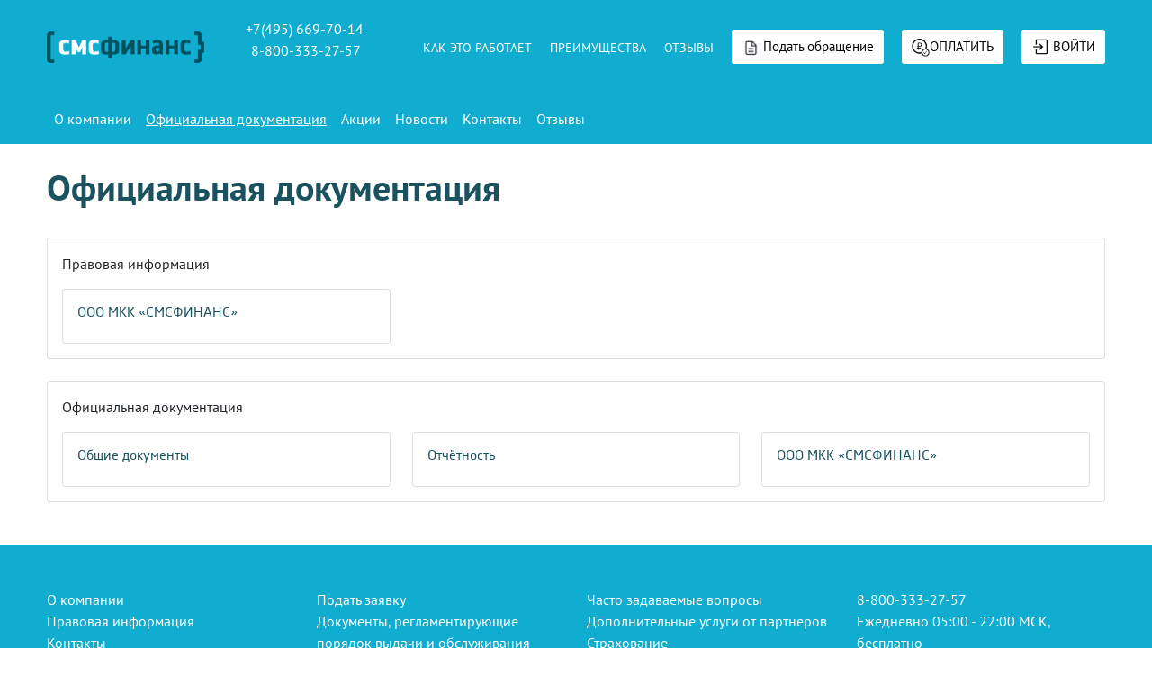

--- FILE ---
content_type: text/html; charset=utf-8
request_url: https://www.smsfinance.ru/documents/
body_size: 9246
content:

<!doctype html>
<html lang="ru">
<head>
    <meta charset="UTF-8">
    <meta name="viewport" content="width=device-width, initial-scale=1, shrink-to-fit=no">
    <meta http-equiv="X-UA-Compatible" content="ie=edge">
    <meta name="description" content="
    Официальная документация компании Смсфинанс
">
    <link rel="shortcut icon" href="/static/images/index.ico" type="image/x-icon">
    <!-- Bootstrap CSS -->

    <link rel="stylesheet" href="/static/css/bootstrap.min.css">
    <!--No UI Slider-->
    <link rel="stylesheet" href="/static/css/nouislider.min.css">

    <!--Lightslider-->
    <link type="text/css" rel="stylesheet" href="/static/css/lightslider.min.css"/>

    <link rel="stylesheet" href="/static/css/style.css">
    
<style>
/* Стилизация кнопки закрытия модального окна */
.btn-close {
    background: none;
    border: none;
    font-size: 1.5rem;
    font-weight: bold;
    line-height: 1;
    color: #000;
    text-shadow: 0 1px 0 #fff;
    opacity: 0.5;
    cursor: pointer;
    padding: 0;
    margin: 0;
    width: 30px;
    height: 30px;
    display: flex;
    align-items: center;
    justify-content: center;
    border-radius: 50%;
    transition: all 0.3s ease;
}

.btn-close:hover {
    opacity: 0.75;
    background-color: #f8f9fa;
    transform: scale(1.1);
}

.btn-close:focus {
    outline: none;
    box-shadow: 0 0 0 2px rgba(0, 123, 255, 0.25);
}

.btn-close:active {
    transform: scale(0.95);
}

/* Дополнительные стили для улучшения внешнего вида */
.modal-header {
    border-bottom: 1px solid #dee2e6;
    padding: 1rem;
    display: flex;
    justify-content: space-between;
    align-items: center;
}

.modal-title {
    margin: 0;
    font-size: 1.25rem;
    font-weight: 500;
}

.modal-footer {
    border-top: 1px solid #dee2e6;
    padding: 1rem;
    display: flex;
    justify-content: flex-end;
}

.modal-content {
    border-radius: 8px;
    box-shadow: 0 10px 30px rgba(0, 0, 0, 0.3);
}
</style>



    
        <meta name="yandex-verification" content="b0fb5fc45c9bbbc6"/>
    

    <title>
    Официальная документация | Смсфинанс
</title>
     
        <script type="text/javascript" async="" id="topmailru-code" src="https://top-fwz1.mail.ru/js/code.js"></script>
<script type="text/javascript" async="" src="https://mc.yandex.ru/metrika/tag.js"></script>
<!-- Begin funnel inline, to prevent page load loss-->
  <script>
    var xhr = new XMLHttpRequest();
    var url = window.location.protocol + "//" + window.location.host + "/funnel/api/page_visited_event";
    xhr.open("POST", url, true);
    xhr.setRequestHeader("Content-Type", "application/json");
    xhr.onreadystatechange = function () {
      if (xhr.readyState === 4 && xhr.status === 200) {
        console.log("PageVisit OK .");
      } else {
        console.log("PageVisit FAIL.");
      }
    };

    function getCookie(name) {
      var value = "; " + document.cookie;
      var parts = value.split("; " + name + "=");
      if (parts.length == 2) return parts.pop().split(";").shift();
    }

    Base64 = (function () {
      var digitsStr =
        //   0       8       16      24      32      40      48      56     63
        //   v       v       v       v       v       v       v       v      v
        "0123456789ABCDEFGHIJKLMNOPQRSTUVWXYZabcdefghijklmnopqrstuvwxyz+-";
      var digits = digitsStr.split('');
      var digitsMap = {};
      for (var i = 0; i < digits.length; i++) {
        digitsMap[digits[i]] = i;
      }
      return {
        fromInt: function (int32) {
          var result = '';
          while (true) {
            result = digits[int32 & 0x3f] + result;
            int32 >>>= 6;
            if (int32 === 0)
              break;
          }
          return result;
        },
        toInt: function (digitsStr) {
          var result = 0;
          var digits = digitsStr.split('');
          for (var i = 0; i < digits.length; i++) {
            result = (result << 6) + digitsMap[digits[i]];
          }
          return result;
        }
      };
    })();

    var guid = function () {
      function s4() {
        return Base64.fromInt(Math.floor((1 + Math.random()) * 0xFFFFFFF));
      }

      return s4() + s4() + '_' + s4() + '_' + s4() + '_' + s4() + '_' + s4() + s4() + s4();
    };

    var data = JSON.stringify({
      "type": "ru.smsfinance.eventbus.web.PageVisitedEvent",
      "sourceId": "web.page.index.loaded",
      "originalUuid": guid(),
      "occurred": Date.now(),
      "occurred2": (new Date()).toISOString(),
      "brand": "SMSFINANCE",
      "userAgent": window.navigator.userAgent,
      "referrer": document.referrer,
      "url": window.location.href,
      "contextId": getCookie("FUNNELWKSID"),
      "originFunctionalSourceId": "site-mainpage",
      "originSourceCodeSourceId": "site-smsfinance-static-root-page/index.html"
    });
    console.log(data);
    xhr.send(data);

  </script>
  <!-- End funnel inline, to prevent page load loss-->

     
    <!-- Matomo --><script>  var _paq = window._paq = window._paq || [];  /* tracker methods like "setCustomDimension" should be called before "trackPageView" */  _paq.push(['trackPageView']);  _paq.push(['enableLinkTracking']);  (function()

{    var u="https://dfi.world/";    _paq.push(['setTrackerUrl', u+'matomo.php']);    _paq.push(['setSiteId', '15']);    var d=document, g=d.createElement('script'), s=d.getElementsByTagName('script')[0];    g.async=true; g.src=u+'matomo.js'; s.parentNode.insertBefore(g,s);  }
)();
window.sendMatomoTitle = function(title) {
    _paq.push(['setReferrerUrl',  window.location.href]);
    _paq.push(['setDocumentTitle', title]);
    _paq.push(['trackPageView']);
}
</script><!-- End Matomo Code -->
</head>
<body>
    
        <!-- Top.Mail.Ru counter -->
<script type="text/javascript">
var _tmr = window._tmr || (window._tmr = []);
_tmr.push({id: "3313479", type: "pageView", start: (new Date()).getTime()});
(function (d, w, id) {
  if (d.getElementById(id)) return;
  var ts = d.createElement("script"); ts.type = "text/javascript"; ts.async = true; ts.id = id;
  ts.src = "https://top-fwz1.mail.ru/js/code.js";
  var f = function () {var s = d.getElementsByTagName("script")[0]; s.parentNode.insertBefore(ts, s);};
  if (w.opera == "[object Opera]") { d.addEventListener("DOMContentLoaded", f, false); } else { f(); }
})(document, window, "tmr-code");
</script>
<noscript><div><img src="https://top-fwz1.mail.ru/counter?id=3313479;js=na" style="position:absolute;left:-9999px;" alt="Top.Mail.Ru" /></div></noscript>
<!-- /Top.Mail.Ru counter -->
    
    

    <!-- Google Tag Manager (noscript) -->
<noscript>
    <iframe
        src="https://www.googletagmanager.com/ns.html?id=GTM-WGCBL8TL"
        height="0"
        width="0"
        style="display:none;visibility:hidden"
    ></iframe>
</noscript>
<!-- End Google Tag Manager (noscript) -->

    
<header>
    <div class="main-header" style="background:#11add1 !important;padding: 20px 0;">
        <div class="container">
            <div class="row align-items-center">
                <div class="col-6 col-lg-2" id="logo">
                    <a href="/" class="reg-event" data-category="logomain"><img
                            src="/static/images/logo.png" alt="SMS Finance"></a>
                </div>
                <div class="col-xl-2 d-none d-xl-block text-center">
                    <p><span style="color: #ffffff;"><a href="tel:84956697014">+7(495) 669-70-14 </a><br>
<a href="tel:88003332757">8-800-333-27-57</a></span></p>
                </div>
                <div class="col-6 col-lg-10 col-xl-8">
                   <nav>
<ul>
	<li class="d-none d-lg-block"><a style="font-size: 14px;" class="scrollto" data-scrolltarget="kak-rabotaet" href="/#kak-rabotaet" title="КАК ЭТО РАБОТАЕТ">КАК ЭТО РАБОТАЕТ</a></li>
	<li class="d-none d-lg-block"><a style="font-size: 14px;" class="scrollto" data-scrolltarget="preimushchestva" href="/#preimushchestva" title="ПРЕИМУЩЕСТВА">ПРЕИМУЩЕСТВА</a></li>
	<li class="d-none d-lg-block"><a style="font-size: 14px;" data-scrolltarget="otzyvy" href="/reviews/" title="ОТЗЫВЫ">ОТЗЫВЫ</a></li>
	<li class="d-block d-lg-block"><a class="btn btn-white reg-event repayment-link" data-target="#contactModal" data-toggle="modal" href="#"><img alt="" src="/static/images/icons/icon-feedback.png" style="width: 20px;"> <span class="login-text">Подать обращение</span> </a></li>
	<li class="d-block d-lg-block"><a class="btn btn-white reg-event repayment-link" href="/pay" title="ОПЛАТИТЬ ЗАЁМ"><img alt="" src="/static/images/icons/icon-repay.png" style="width: 20px;"><span class="login-text">ОПЛАТИТЬ</span></a></li>
	<li class="d-block d-lg-block"><a class="btn btn-white reg-event keep_query_params" data-category="loginmain" href="/login?" title="ВОЙТИ В ЛИЧНЫЙ КАБИНЕТ"><img alt="" src="/static/images/icons/icon_login.png" width="20px;"> <span class="login-text">ВОЙТИ</span></a></li>
</ul>
</nav>
                </div>
            </div><!--End Row-->
        </div><!--End Container-->
    </div>
    <div class="p-3 bg-light text-dark" style="background:#11add1 !important;padding: 20px 0;">
        <div class="container">
            <div class="d-flex flex-wrap align-items-center justify-content-center justify-content-lg-start">
                <ul class="nav col-12 col-lg-auto me-lg-auto mb-2 justify-content-center mb-md-0">
                    
                        
                            <li class="d-flex align-items-center px-2">
                                
                                    <a href="/about">О компании</a>
                                
                            </li>
                        
                    
                        
                            <li class="d-flex align-items-center px-2">
                                
                                    <a href="/documents" style="text-decoration: underline;">Официальная документация</a>
                                
                            </li>
                        
                    
                        
                            <li class="d-flex align-items-center px-2">
                                
                                    <a href="/news/list/2">Акции</a>
                                
                            </li>
                        
                    
                        
                            <li class="d-flex align-items-center px-2">
                                
                                    <a href="/news/list/1">Новости</a>
                                
                            </li>
                        
                    
                        
                    
                        
                            <li class="d-flex align-items-center px-2">
                                
                                    <a href="/contacts">Контакты</a>
                                
                            </li>
                        
                    
                        
                            <li class="d-flex align-items-center px-2">
                                
                                    <a href="/reviews">Отзывы</a>
                                
                            </li>
                        
                    
                </ul>
            </div>
        </div>
    </div>
</header>


    
<div class="container py-4">
    
        <!-- Yandex.Metrika counter -->
<script type="text/javascript">
    (function (m, e, t, r, i, k, a) {
        m[i] = m[i] || function () {
            (m[i].a = m[i].a || []).push(arguments)
        }
        ;
        m[i].l = 1 * new Date();
        for (var j = 0; j < document.scripts.length; j++) {
            if (document.scripts[j].src === r) {
                return;
            }
        }
        k = e.createElement(t), a = e.getElementsByTagName(t)[0], k.async = 1, k.src = r, a.parentNode.insertBefore(k, a)
    })
    (window, document, "script", "https://mc.yandex.ru/metrika/tag.js", "ym");

    ym(20986729, "init",
        {});
    ym(91416014, "init",
        {clickmap: true, trackLinks: true, accurateTrackBounce: true, webvisor: true}
    );
</script>
<noscript>
    <div>
        <img src="https://mc.yandex.ru/watch/20986729" style="position:absolute; left:-9999px;" alt=""/>
        <img src="https://mc.yandex.ru/watch/91416014" style="position:absolute; left:-9999px;" alt=""/>
    </div>
</noscript>
<!-- /Yandex.Metrika counter -->

<!-- Chatra -->
<script>
    (function (d, w, c) {
        w.ChatraID = '6Y2tEbLYXPEXiYjAn';
        var s = d.createElement('script');
        w[c] = w[c] || function () {
            (w[c].q = w[c].q || []).push(arguments);
        }
        ;
        s.async = true;
        s.src = 'https://call.chatra.io/chatra.js';
        if (d.head) d.head.appendChild(s);
    })(document, window, 'Chatra');
</script>
<!-- /Chatra -->

<!-- Rating@Mail.ru counter -->
<script type="text/javascript">
    var _tmr = window._tmr || (window._tmr = []);
    _tmr.push({id: "2670892", type: "pageView", start: (new Date()).getTime()});
    (function (d, w, id) {
        if (d.getElementById(id)) return;
        var ts = d.createElement("script");
        ts.type = "text/javascript";
        ts.async = true;
        ts.id = id;
        ts.src = (d.location.protocol == "https:" ? "https:" : "http:") + "//top-fwz1.mail.ru/js/code.js";
        var f = function () {
            var s = d.getElementsByTagName("script")[0];
            s.parentNode.insertBefore(ts, s);
        };
        if (w.opera == "[object Opera]") {
            d.addEventListener("DOMContentLoaded", f, false);
        } else {
            f();
        }
    })(document, window, "topmailru-code");
</script>
<noscript>
    <div style="position:absolute;left:-10000px;">
        <img src="//top-fwz1.mail.ru/counter?id=2670892;js=na" style="border:0;" height="1" width="1"
             alt="Рейтинг@Mail.ru"/>
    </div>
</noscript>
<!-- //Rating@Mail.ru counter -->

<script>
    $(function () {
        $(".reg-event").on("click", function () {
            var category = $(this).data("category") ? $(this).data("category") : 'unknownevent';
            yaCounter20986729.reachGoal(category);
            return true;
        });

        $("#btn-get-money").on("click", function (event) {
            event.preventDefault();

            const amount = $("#loan-amount-value").val();
            window.location.href = "/registration/1?amount=" + amount;
        });
    });

    /**
     * События отправляемые при нажатии на кнопку "Оплатить заём"
     */
        $(".repayment-link").on("click", function () {
            yaCounter91416014.reachGoal('click_public_pay');
            return true;
        });

    /**
     * Нажатие на кнопку "Перейти"
     */
    $(function () {
        $(".btn-app").on("click", function () {
            yaCounter91416014.reachGoal('redirectapp')
        });
    });

    $(function () {
        $(".reg-event").on("click", function () {
            var categorys = $(this).data("categorys") ? $(this).data("categorys") : 'unknownevent';
            // ym(91416014, reachGoal, (categorys));
            yaCounter91416014.reachGoal(categorys);
            return true;
        });

        $("#btn-get-money").on("click", function (event) {
            event.preventDefault();

            const amount = $("#loan-amount-value").val();
            window.location.href = "/registration/1?amount=" + amount;
        });
    });
</script>

<!-- <script>
  Promise.all(funnelQueue).then(function(){
    funnelCore.assignCallback(function() {
      funnelCore.pageVisitedEvent("web.page.index.loaded", "SMSFINANCE");
    });
  });

      $(document).ready(function() {
          var c = document.createElement('script'); c.type = 'text/javascript';
          c.src = "https://consultsystems.ru/script/4200/";
          c.charset = "utf-8";
          var s = document.getElementsByTagName('script')[0]; s.parentNode.insertBefore(c, s);
      });
</script> -->
    
<!-- /Yandex.Metrika counter -->
    <div class="row">
        <div class="col-md-12 mb-4">
            <h1 class="text-bold">Официальная документация</h1>
        </div>
    </div>
    <div class="row">
        <div class="col-md-12">
            
                
                    
                    <div class="card mb-4">
                        <div class="card-body">
                            <p>Правовая информация</p>
                            <div class="row row-cols-1 row-cols-md-2 row-cols-lg-3 g-4 documents">
                                
                                <div class="col">
                                    <a href="/documents/list/7"
                                       class="card h-100">
                                        <div class="card-body">
                                            <div class="d-flex justify-content-between flex-column h-100">
                                                <h6 class="card-title">ООО МКК «СМСФИНАНС»</h6>
                                            </div>
                                        </div>
                                    </a>
                                </div>
                                
                            </div>
                        </div>
                    </div>
                    
                
                    
                    <div class="card mb-4">
                        <div class="card-body">
                            <p>Официальная документация</p>
                            <div class="row row-cols-1 row-cols-md-2 row-cols-lg-3 g-4 documents">
                                
                                <div class="col">
                                    <a href="/documents/list/3"
                                       class="card h-100">
                                        <div class="card-body">
                                            <div class="d-flex justify-content-between flex-column h-100">
                                                <h6 class="card-title">Общие документы</h6>
                                            </div>
                                        </div>
                                    </a>
                                </div>
                                
                                <div class="col">
                                    <a href="/documents/list/5"
                                       class="card h-100">
                                        <div class="card-body">
                                            <div class="d-flex justify-content-between flex-column h-100">
                                                <h6 class="card-title">Отчётность</h6>
                                            </div>
                                        </div>
                                    </a>
                                </div>
                                
                                <div class="col">
                                    <a href="/documents/list/1"
                                       class="card h-100">
                                        <div class="card-body">
                                            <div class="d-flex justify-content-between flex-column h-100">
                                                <h6 class="card-title">ООО МКК «СМСФИНАНС»</h6>
                                            </div>
                                        </div>
                                    </a>
                                </div>
                                
                            </div>
                        </div>
                    </div>
                    
                
            
        </div>
    </div>
</div>


    

<footer class="light-blue-bg py-5">
  

<div class="container">
    
        

<div class="row justify-content-between">
    
        

<div class="col col-12 col-sm-12 col-md-3">
    
        <p><a href="/about" target="_blank">О компании</a><br>
<a href="/documents/list/7" target="_blank">Правовая информация</a><br>
<a href="/contacts/" target="_blank">Контакты</a><br>
<br>
<a href="https://cbr.ru/microfinance/registry/" target="_blank">Государственный реестр микрофинансовых организаций</a><br>
<a href="https://cbr.ru/reception/" target="_blank">Интернет-приемная Банка России</a><br>
<a href="https://cbr.ru/" target="_blank">Официальный сайт Банка России</a></p>
    
</div>

    
        

<div class="col col-12 col-sm-12 col-md-3">
    
        <p><a data-category="footerregmain" href="/registration/" target="_blank">Подать заявку</a><br>
<a href="https://www.smsfinance.ru/documents/list/1" target="_blank">Документы, регламентирующие порядок выдачи и обслуживания микрозайма</a><br>
<a href="https://www.smsfinance.ru/documents/redaction/55/195" target="_blank">Политика конфиденциальности</a><br>
 </p>

<p> </p>
    
</div>

    
        

<div class="col col-12 col-sm-12 col-md-3">
    
        <p><a href="/scheme#block-faq" target="_blank">Часто задаваемые вопросы</a><br>
<a href="https://www.smsfinance.ru/news/item/25/" target="_blank">Дополнительные услуги от партнеров</a><br>
<a href="https://www.smsfinance.ru/pages/insurance" target="_blank">Страхование</a><br>
<a href="/scheme#block-hints-howto" target="_blank">Как получить заём</a><br>
<a href="/scheme#block-hints-howto" target="_blank">Как погасить заём</a><br>
<a href="/scheme#block-hints-howto" target="_blank">Как продлить заём</a></p>
    
</div>

    
        

<div class="col col-12 col-sm-12 col-md-3">
    
        <p><a href="tel:88003332757">8-800-333-27-57</a><br>
Ежедневно 05:00 - 22:00 МСК, бесплатно<br>
<a href="mailto:info@smsfinance.ru">info@smsfinance.ru</a></p>

<p><em>адрес электронной почты не предназначен для обмена информацией с государственными органами, ведомствами и учреждениями</em><br>
<br>



    <a href="https://max.ru/u/f9LHodD0cOKXz-73lXI-p808oKPdY35SmSViFoLWsmb73UfQkb4YQvbohGI"
     target="_blank"
    >







<img src="/media/filer_public_thumbnails/filer_public/8d/b7/8db785b3-c1be-41e3-9a29-e2a75e5e0f8b/max_logo_2025.png__20x20_subsampling-2.png"
    alt=""
     width="20"
     height="20"
    
    class="align-left img-fluid"
>






    </a>



По вопросам урегулирования просроченной задолженности можете написать в <u><a href="https://max.ru/u/f9LHodD0cOKXz-73lXI-p808oKPdY35SmSViFoLWsmb73UfQkb4YQvbohGI" target="_blank">MAX</a></u></p>

<p>Юридический адрес ООО МКК «СМСФИНАНС»: 125130, г. Москва, ул. Проезд Старопетровский, д. 7а, строение 25, эт. 3, пом. 8</p>
    
</div>

    
</div>

    
</div>

</footer>

<section id="simple-footer" class="dark-blue-bg py-3">
  

<div class="container">
    
        

<div class="row justify-content-between">
    
        

<div class="col col-12 col-sm-12 col-md-6 col-lg-6">
    
        <p> </p>

<p> </p>
    
</div>

    
        

<div class="col col-12 col-sm-12 col-md-6 col-lg-6">
    
        
    
</div>

    
</div>

    
        

<div class="row justify-content-between">
    
        

<div class="col col-12 col-sm-12 col-md-12 col-lg-12">
    
        <p style="text-align: justify;">Общество с ограниченной ответственностью Микрокредитная компания «СМСФИНАНС» (ООО МКК «СМСФИНАНС»), ИНН 7724351447, ОГРН 1167746117483, включено в государственный реестр микрофинансовых организаций 30.08.2012 № 3120177002032</p>

<p style="text-align: justify;">ООО МКК «СМСФИНАНС» является членом Союза «Микрофинансовый альянс «Институты развития малого и среднего бизнеса» с 17 мая 2019 г. (место нахождения СРО: 125367, Россия, г. Москва, вн.тер.г. муниципальный округ Покровское-Стрешнево, Полесский пр-д, д. 16, стр. 1, помещ./эт. 308/Антресоль. Официальный сайт: <a href="https://alliance-mfo.ru/" target="_blank">www.alliance-mfo.ru</a>. График работы: пн-пт 9.00-18.00. Контакты: 88005552499 (бесплатный звонок по России), 84993224677, 88432121525, 89653211988. Обособленное подразделение: 420111, г. Казань, ул. Профсоюзная, д. 34, 88432121525</p>

<p style="text-align: justify;">В случае отказа МФО в удовлетворении требования потребителя, до обращения в суд потребитель для урегулирования спора должен обратиться к финансовому уполномоченному. Финансовый уполномоченный рассматривает имущественные требования потребителя, размер которых не превышает 500 000 рублей. Обращение потребителя финансовому уполномоченному может быть направлено в электронной форме через личный кабинет на официальном сайте финансового уполномоченного или в письменной форме.</p>

<p style="text-align: justify;">С подробной информацией о порядке направления обращения финансовому уполномоченному можно ознакомиться на официальном сайте: www.finombudsman.ru Номер телефона службы обеспечения деятельности финансового уполномоченного: 8 (800) 200-00-10 (бесплатный звонок по России). Место нахождения службы обеспечения деятельности финансового уполномоченного: 119017, г. Москва, Старомонетный переулок, дом 3. Почтовый адрес службы обеспечения деятельности финансового уполномоченного: 119017, г. Москва, Старомонетный переулок, дом 3, получатель АНО «СОДФУ». </p>

<p style="text-align: justify;"><a href="https://www.smsfinance.ru/documents/list/7"><span style="font-size: 11.0pt;"><span style='font-family: "Calibri",sans-serif;'>Полная стоимость займа (ПСК) от 0,000% до 292,000%</span></span>.</a></p>
    
        <script>
    window.addEventListener('DOMContentLoaded', function () {
            let queryStringParam = window.location.search;
            let links = document.querySelectorAll("a");

            function getUrlParam() {
                let arrayStorage = [];
                let temporaryStorageKeyValue = [];
                arrayStorage = (queryStringParam.substring(1)).split('&');
                for (let j = 0; j < arrayStorage.length; j++) {
                    temporaryStorageKeyValue = arrayStorage[j].split('=');
                }
                return temporaryStorageKeyValue[0];
            }

            if (window.location.href.includes("?")) {
                for (let i = 0; i < links.length; i++) {
                    let link = links[i];
                    let url = link.href;
                    if (!link.href.includes("#")) {
                        if (url.indexOf(getUrlParam()) === -1 && url.indexOf(queryStringParam.replace(/\?/, '')) === -1) {
                            if (url.indexOf(getUrlParam()) !== -1 && !url.includes('?')) {
                                url += '?';
                            } else if (!url.includes('?')) {
                                url += queryStringParam;
                            }

                            let firstQMarkIndex = url.indexOf('?');
                            url = url.slice(0, firstQMarkIndex + 1) + url.slice(firstQMarkIndex + 1).replace(/\?/g, '')
                        }
                    }
                    link.href = url;
                }
            }
        }
    )
</script>
    
</div>

    
</div>

    
</div>

</section><!--End Simple Footer-->

    

<div class="modal fade" id="contactModal" tabindex="-1" role="dialog" aria-labelledby="contactModalLabel" aria-hidden="true">
    <div class="modal-dialog modal-lg" role="document">
        <div class="modal-content">
            <div class="modal-header">
                <h5 class="modal-title" id="contactModalLabel">Подать обращение</h5>
                <button type="button" class="btn-close" data-dismiss="modal" aria-label="Close">
                    <span aria-hidden="true">&times;</span>
                </button>
            </div>
            <div class="modal-body">
                <div id="contactFormContainer" style="width: 100%; min-height: 600px;">
                    <!-- Форма будет загружена здесь -->
                </div>
            </div>
        </div>
    </div>
</div>








    <!-- Google Tag Manager -->
<script>
    (function(w,d,s,l,i){w[l]=w[l]||[];w[l].push({'gtm.start':
    new Date().getTime(),event:'gtm.js'});var f=d.getElementsByTagName(s)[0],
    j=d.createElement(s),dl=l!='dataLayer'?'&l='+l:'';j.async=true;j.src=
    'https://www.googletagmanager.com/gtm.js?id='+i+dl;f.parentNode.insertBefore(j,f);
    })(window,document,'script','dataLayer','GTM-WGCBL8TL');
</script>
<!-- End Google Tag Manager -->

    <script src="/static/js/jquery-3.4.1.min.js"></script>
    <script src="/static/js/wNumb.min.js"></script>
    <script src="/static/js/matchHeight.min.js"></script>
    <script src="/static/js/lightslider.min.js"></script>
    <script src="/static/js/js.cookie.min.js"></script>
    <script src="/static/js/bootstrap.min.js"></script>
    <script src="/static/js/alpinejs.min.js"></script>
    <script src="/static/js/app.js"></script>
    
<script>
    document.addEventListener('DOMContentLoaded', function() {
        function waitForJQuery() {
            if (typeof jQuery !== 'undefined') {
                initModal();
            } else {
                setTimeout(waitForJQuery, 100);
            }
        }

        function initModal() {
            function loadYandexForm() {
                const brand = 'smsfinance';
                const container = document.getElementById('contactFormContainer');

                // Определяем ID формы в зависимости от бренда
                let formId;
                if (brand === 'vivus') {
                    formId = '6879dc32068ff00a83320c6b';
                } else {
                    formId = '6878d66d068ff00670320bd0';
                }

                // Очищаем контейнер
                container.innerHTML = '';

                // Создаем iframe
                const iframe = document.createElement('iframe');
                iframe.src = `https://forms.yandex.ru/cloud/${formId}/?iframe=1`;
                iframe.frameBorder = '0';
                iframe.name = `ya-form-${formId}`;
                iframe.style.width = '100%';
                iframe.style.height = '600px';
                iframe.style.border = 'none';

                container.appendChild(iframe);

                // Загружаем скрипт Яндекс.Форм если он еще не загружен
                if (!window.Ya || !window.Ya.Forms) {
                    const script = document.createElement('script');
                    script.src = 'https://forms.yandex.ru/_static/embed.js';
                    script.onload = function() {
                        console.log('Yandex Forms script loaded');
                    };
                    document.head.appendChild(script);
                }
            }

            // Загружаем форму при открытии модального окна
            $(document).on('click', '[data-target="#contactModal"]', function(e) {
                e.preventDefault();
                $('#contactModal').modal('show');
            });

            $(document).on('click', '[data-dismiss="modal"]', function(e) {
                e.preventDefault();
                $('#contactModal').modal('hide');
            });


            $('#contactModal').on('shown.bs.modal', function (e) {
                // Загружаем форму после полного открытия модального окна
                loadYandexForm();
            });
        }

        waitForJQuery();
    });
</script>



    
        <!-- Yandex.Metrika counter -->
<script type="text/javascript">
    (function (m, e, t, r, i, k, a) {
        m[i] = m[i] || function () {
            (m[i].a = m[i].a || []).push(arguments)
        }
        ;
        m[i].l = 1 * new Date();
        for (var j = 0; j < document.scripts.length; j++) {
            if (document.scripts[j].src === r) {
                return;
            }
        }
        k = e.createElement(t), a = e.getElementsByTagName(t)[0], k.async = 1, k.src = r, a.parentNode.insertBefore(k, a)
    })
    (window, document, "script", "https://mc.yandex.ru/metrika/tag.js", "ym");

    ym(20986729, "init",
        {});
    ym(91416014, "init",
        {clickmap: true, trackLinks: true, accurateTrackBounce: true, webvisor: true}
    );
</script>
<noscript>
    <div>
        <img src="https://mc.yandex.ru/watch/20986729" style="position:absolute; left:-9999px;" alt=""/>
        <img src="https://mc.yandex.ru/watch/91416014" style="position:absolute; left:-9999px;" alt=""/>
    </div>
</noscript>
<!-- /Yandex.Metrika counter -->

<!-- Chatra -->
<script>
    (function (d, w, c) {
        w.ChatraID = '6Y2tEbLYXPEXiYjAn';
        var s = d.createElement('script');
        w[c] = w[c] || function () {
            (w[c].q = w[c].q || []).push(arguments);
        }
        ;
        s.async = true;
        s.src = 'https://call.chatra.io/chatra.js';
        if (d.head) d.head.appendChild(s);
    })(document, window, 'Chatra');
</script>
<!-- /Chatra -->

<!-- Rating@Mail.ru counter -->
<script type="text/javascript">
    var _tmr = window._tmr || (window._tmr = []);
    _tmr.push({id: "2670892", type: "pageView", start: (new Date()).getTime()});
    (function (d, w, id) {
        if (d.getElementById(id)) return;
        var ts = d.createElement("script");
        ts.type = "text/javascript";
        ts.async = true;
        ts.id = id;
        ts.src = (d.location.protocol == "https:" ? "https:" : "http:") + "//top-fwz1.mail.ru/js/code.js";
        var f = function () {
            var s = d.getElementsByTagName("script")[0];
            s.parentNode.insertBefore(ts, s);
        };
        if (w.opera == "[object Opera]") {
            d.addEventListener("DOMContentLoaded", f, false);
        } else {
            f();
        }
    })(document, window, "topmailru-code");
</script>
<noscript>
    <div style="position:absolute;left:-10000px;">
        <img src="//top-fwz1.mail.ru/counter?id=2670892;js=na" style="border:0;" height="1" width="1"
             alt="Рейтинг@Mail.ru"/>
    </div>
</noscript>
<!-- //Rating@Mail.ru counter -->

<script>
    $(function () {
        $(".reg-event").on("click", function () {
            var category = $(this).data("category") ? $(this).data("category") : 'unknownevent';
            yaCounter20986729.reachGoal(category);
            return true;
        });

        $("#btn-get-money").on("click", function (event) {
            event.preventDefault();

            const amount = $("#loan-amount-value").val();
            window.location.href = "/registration/1?amount=" + amount;
        });
    });

    /**
     * События отправляемые при нажатии на кнопку "Оплатить заём"
     */
        $(".repayment-link").on("click", function () {
            yaCounter91416014.reachGoal('click_public_pay');
            return true;
        });

    /**
     * Нажатие на кнопку "Перейти"
     */
    $(function () {
        $(".btn-app").on("click", function () {
            yaCounter91416014.reachGoal('redirectapp')
        });
    });

    $(function () {
        $(".reg-event").on("click", function () {
            var categorys = $(this).data("categorys") ? $(this).data("categorys") : 'unknownevent';
            // ym(91416014, reachGoal, (categorys));
            yaCounter91416014.reachGoal(categorys);
            return true;
        });

        $("#btn-get-money").on("click", function (event) {
            event.preventDefault();

            const amount = $("#loan-amount-value").val();
            window.location.href = "/registration/1?amount=" + amount;
        });
    });
</script>

<!-- <script>
  Promise.all(funnelQueue).then(function(){
    funnelCore.assignCallback(function() {
      funnelCore.pageVisitedEvent("web.page.index.loaded", "SMSFINANCE");
    });
  });

      $(document).ready(function() {
          var c = document.createElement('script'); c.type = 'text/javascript';
          c.src = "https://consultsystems.ru/script/4200/";
          c.charset = "utf-8";
          var s = document.getElementsByTagName('script')[0]; s.parentNode.insertBefore(c, s);
      });
</script> -->
    
</body>
</html>

--- FILE ---
content_type: text/css
request_url: https://www.smsfinance.ru/static/css/style.css
body_size: 4712
content:
/*
Theme Name: SMSFinance-Affiliate-Landing 2018
Theme URI: http://smsfinance.ru
Author: Matt Barton
Author URI: http://digitalfinance.com
Version: 1.0

 */

@font-face {
    font-family: "DecimaNovaPro";
    font-weight: bold;
    font-style: normal;
    src: url("../fonts/27DBDD_0_0.eot");
    src: url("../fonts/27DBDD_0_0.eot?#iefix") format("embedded-opentype"),
    url("../fonts/27DBDD_0_0.woff") format("woff"),
    url("../fonts/27DBDD_0_0.ttf") format("truetype");
}

@font-face {
    font-family: "DecimaNovaPro";
    font-weight: normal;
    font-style: normal;
    src: url("../fonts/27DBDD_1_0.eot");
    src: url("../fonts/27DBDD_1_0.eot?#iefix") format("embedded-opentype"),
    url("../fonts/27DBDD_1_0.woff") format("woff"),
    url("../fonts/27DBDD_1_0.ttf") format("truetype");
}

@font-face {
    font-family: DecimaNovaPro;
    font-weight: 700;
    font-style: normal;
    src: url(../fonts/27DBDD_0_0.eot);
    src: url(../fonts/27DBDD_0_0.eot?#iefix) format("embedded-opentype"), url(../fonts/27DBDD_0_0.woff) format("woff"), url(../fonts/27DBDD_0_0.ttf) format("truetype")
}

@font-face {
    font-family: DecimaNovaPro;
    font-weight: 400;
    font-style: normal;
    src: url(../fonts/27DBDD_1_0.eot);
    src: url(../fonts/27DBDD_1_0.eot?#iefix) format("embedded-opentype"), url(../fonts/27DBDD_1_0.woff) format("woff"), url(../fonts/27DBDD_1_0.ttf) format("truetype")
}

@font-face {
    font-family: 'PT Sans';
    font-style: normal;
    font-weight: 500;
    src: url(../fonts/PTSans-Regular.ttf) format('truetype');
}

@font-face {
    font-family: 'PT Sans';
    font-style: normal;
    font-weight: 700;
    src: url(../fonts/PTSans-Bold.ttf) format('truetype');
}

@font-face {
    font-family: 'PT Sans';
    font-style: italic;
    font-weight: 400;
    src: url(../fonts/PTSans-Italic.ttf) format('truetype');
}


@media (min-width: 1200px) {
    .container {
        max-width: 1200px;
    }

    .black-well > ul {
        list-style-type: none;
    }
}

html {
    overflow-y: scroll;
}

body {
    font-family: "PT Sans", sans-serif;
}

.btn:hover {
    text-decoration: none !important;
}

h1 {
    color: #1a5260;
}

h2 {
    font-family: "DecimaNovaPro", serif;
    font-weight: bold;
    font-size: 30px;
    color: #1a5260;
    margin-bottom: 3rem;
}

.mb-1,
.mb-0 {
    font-family: "DecimaNovaPro", serif;
    font-weight: bold;
    font-size: 30px;
    color: #1a5260;
    margin-bottom: 3rem;
}

.text-bold {
    font-weight: bold;
}

h5 {
    font-family: "DecimaNovaPro", serif;
    color: #1a5260;
}

h6 {
    font-family: "DecimaNovaPro", serif;
    color: #1a5260;
}

h2 span {
    color: #11add1;
}

h3 {
    font-size: 22px;
    font-weight: bold;
    margin-bottom: 1.5rem;
}

.p14 {
    font-size: 14px;
}

.p18 {
    font-size: 18px;
}

.grey {
    color: #999999;
}

.dark-blue {
    color: #1a5260;
}

.light-blue {
    color: #11add1;
}

.grey-bg {
    background-color: #f2f2f2;
}

.dark-blue-bg {
    background-color: #1a5260;
    color: #fff;
}

.light-blue-bg {
    background-color: #11add1;
    color: #fff;
}

.form-check-input:checked {
    background-color: #11add1 !important;
    border-color: #11add1 !important;
}

.sub-header a:hover {
    text-decoration: none;
    color: #1a5260;
}

#logo img {
    width: 175px;
    height: 35px;
}

.about__list ul li::marker {
    color: #00aed1;
    font-size: 1.5em;
}

header a,
footer a,
#simple-footer a {
    color: #fff;
    text-decoration: none;
}

#simple-footer p {
    text-align: justify;
    font-size: 80%;
    font-weight: 400;
}

.list-group-item {
    font-family: "DecimaNovaPro", serif;
    font-size: 14px;
}

.list-group-item.active {
    background-color: rgba(17, 173, 209, .1);
    border-color: rgba(17, 173, 209, .1);
    color: #1a5260;
}

.documents a {
    text-decoration: none;
    color: inherit;
}

.documents__preview {
    color: #1a5260;
    font-size: 14px;
}

.documents .disabled {
    text-decoration: none;
    background: #ededed;
}

.documents .disabled h6 {
    color: #979595 !important;
}

.accordion-button:not(.collapsed) {
    background-color: rgba(17, 173, 209, .1);
    color: #1a5260;
}

.accordion-body {
    padding: 1rem .25rem;
}

.accordion-button {
    color: #1a5260;
}

.link {
    color: #11add1;
    text-decoration: none;
}

.link:hover {
    color: #11add1;
    text-decoration: underline;
}

.btn-outline-primary {
    color: #11add1 !important;
    border-color: #11add1 !important;
}

.btn-outline-primary:hover {
    color: #fff !important;
    border-color: #11add1 !important;
    background: #11add1 !important;
}

.documents .card:hover {
    cursor: pointer;
    background-color: rgba(17, 173, 209, .1);
    text-decoration: none;
}

.documents .disabled:hover {
    cursor: not-allowed;
    background: #ededed;
    text-decoration: none;
}

.bg-primary {
    background-color: #11add1 !important;
}

header a:hover,
footer a:hover {
    color: #fff;
    text-decoration: underline;
}

nav > ul {
    list-style-type: none;
    padding: 0px;
    margin: 0px;
    display: flex;
    align-items: center;
    justify-content: flex-end;
}

.header {
    padding: 0 20px;
}

.header__logo {
    display: inline-flex;
    flex-direction: row;
    flex-wrap: nowrap;
    align-items: center;
    justify-content: flex-start;
    flex-grow: 1;
    flex-shrink: 0;
}

.header__phone {
    display: none;
    flex-direction: row;
    flex-wrap: nowrap;
    align-items: center;
    justify-content: flex-start;
    flex-grow: 2;
    flex-shrink: 0;
}

@media (min-width: 1200px) {
    .header__phone {
        display: inline-flex;
    }
}

.header__actions {
    display: inline-flex;
    flex-direction: row;
    flex-wrap: nowrap;
    align-items: center;
    justify-content: space-around;
}

nav > ul > li {
    margin-left: 20px;
}

nav > ul > li:first-child {
    margin-left: 0px;
}

.header__nav__actions-popup {
    display: none;
    position: fixed;
    top: 0;
    right: 0;
    left: 0;
    z-index: 5; /* bcs slider index is 4 */
    background-color: #e1e1e1;
}

.header__nav__actions-list {
    display: block;
    margin: 0px;
    padding: 0px;
    list-style-type: none;
}

.header__nav__actions-list:first-child {
    margin-top: 8px;
}

.header__nav__actions-list-item {
    display: block;
    margin-top: 0px;
    margin-right: 8px;
    margin-bottom: 8px;
    margin-left: 8px;
}

.header__nav__actions-list-item__anchor {
    display: block;
    padding-top: 8px;
    padding-right: 16px;
    padding-bottom: 8px;
    padding-left: 16px;
    color: #11add1;
    background: #fff;
}

.header__nav__actions-list-item__anchor:hover {
    color: #0177c1;
    text-decoration-line: none;
}

.header__nav__actions-list-item__anchor:focus {
    outline-color: #0177c1;
}

#hero {
    padding-top: 10px;
    padding-bottom: 10px;
    background-color: #f2f2f2;
    position: relative;
}

#hero h1 {
    font-family: "DecimaNovaPro", serif;
    font-size: 28px;
    font-weight: bold;
    color: #fff;
}

@media (max-width: 320px) {
    #hero h1 {
        font-size: 24px;
    }
}

#hero h1 em {
    color: #11add1;
    font-style: normal;
}

#hero h2 {
    font-size: 24px;
    color: #fff;
    margin-bottom: 0.5rem;
}

.reason {
    margin-bottom: 1.5rem;
}

.button-container {
    max-width: 270px;
}

.no-wrap {
    white-space: nowrap;
}

@media (min-width: 768px) {
    .button-container {
        max-width: 340px;
    }
}

@media (max-width: 989px) {
    header {
        padding: 10px 0px;
    }

    #hero .black-well {
        background: none;
        color: #1a5260;
        padding: 0px 0px 10px;
        text-align: center;
    }


    .black-well ul {
        list-style-type: none;
        margin-bottom: 0;
    }

    .icon-mob {
        margin-top: 20px;
        width: 52px;
        height: 42px;
    }

    .black-well__control {
        border-color: #000 !important;
        color: #000 !important;
    }

    #hero {
        background: none !important;
    }

    #preimushchestva .container {
        padding: 0px;
    }

    #preimushchestva .row {
        margin-left: 0px;
        margin-right: 0px;
    }

    #preimushchestva h3 {
        font-size: 18px;
        margin-bottom: 0.5rem;
    }

    #preimushchestva.p18 {
        font-size: 16px;
    }

    .reasons-wrapper {
        /*background-color: #f2f2f2;*/
    }

    .reason {
        margin-bottom: 0rem;
    }

    #preimushchestva .row.mb-4 {
        margin-bottom: 0px !important;
    }

    #preimushchestva .grey-well {
        background-color: transparent;
    }
}

@media (max-width: 767px) {
    #hero .container {
        width: 100%;
        padding: 5px;
    }
}

@media (min-width: 990px) {
    #logo img {
        width: 175px;
        height: 35px;
    }

    #hero {
        padding-top: 120px;
        padding-bottom: 120px;
    }

    #hero h1 {
        font-size: 48px;
    }

    .black-well h2 {
        font-size: 20px !important;
    }
}


.mobile__slider-item a {
    color: #1a5260 !important;
    text-decoration: none;
    font-size: 20px;
}

.black-well {
    background: rgba(0, 0, 0, 0.7);
    border-radius: 6px;
    padding: 20px;
    color: #fff;
}

.black-well a {
    color: #fff;
    text-decoration: underline;
}

.grey-well {
    background-color: #f2f2f2;
    border-radius: 6px;
    padding: 20px;
}

.white-well {
    background-color: #fff;
    border-radius: 6px;
    padding: 20px;
}

.calc {
    box-shadow: 0px 0px 20px rgba(0, 0, 0, 0.5);
    background-color: #fff;
    border-radius: 6px;
    position: relative;
}

@media all and (max-width: 550px) {
    .calc {
        box-shadow: unset;
    }

}

.calc-body {
    padding: 20px;
}

@media (max-width: 320px) {
    .calc-body {
        padding: 10px 20px;
    }
}

.calc-footer {
    background-color: #11add1;
    color: #fff;
    -webkit-border-bottom-right-radius: 6px;
    -webkit-border-bottom-left-radius: 6px;
    -moz-border-radius-bottomright: 6px;
    -moz-border-radius-bottomleft: 6px;
    border-bottom-right-radius: 6px;
    border-bottom-left-radius: 6px;
}

.calc-input {
    color: #005160;
    font-size: 18px;
    margin-bottom: 20px;
}

@media (max-width: 320px) {
    .calc-input {
        margin-bottom: 10px;
    }
}

.calc-input strong {
    font-size: 24px;
    color: #00b1d3;
}

/*
=======================
Main slider
=======================
*/
.without_percentage__block {
    display: flex;
    flex-direction: column;
    align-items: center;
    text-align: center;
    padding: 10px 0;
}

.without_percentage__block span {
    display: block;
}

.without_percentage__title {
    font-size: 14px;
    font-weight: 700;
}

.without_percentage__title_num {
    font-size: 29px;
    font-weight: bold;
    line-height: 20px;
}

.without_percentage__block a {
    display: flex;
    justify-content: center;
    align-items: center;
    width: 120px;
    height: 30px;
    text-align: center;
    font-size: 14px;
    color: #4DABCD;
    background: #FFFFFF;
    border-radius: 3px;
    text-decoration: none;
    margin: 10px 0 0 0;
}

.without_percentage__block a:hover {
    text-decoration: underline;
}

.timer {
    position: absolute;
    top: 50px;
}

.timer__title {
    font-size: 26px;
    color: #FFFFFF;
    font-weight: bold;
}

.timer__title_1 {
    display: none;
    text-transform: uppercase;
}

.timer__block {
    display: flex;
    justify-content: space-between;
    font-weight: bold;
    color: #FFFFFF;
    width: 235px;
    text-align: center;
}

.timer__block_item {
    display: flex;
    flex-direction: column;
}

.timer__block_item-digit {
    font-size: 32px;
}

.timer__block_item-label {
    font-size: 21px;
}

.timer__button {
    display: flex;
    justify-content: center;
    align-items: center;
    width: 260px;
    height: 52px;
    font-size: 20px;
    font-weight: 700;
    background: #FF4E2C;
    color: #FFFFFF;
    text-decoration: none;
    margin: 10px 0;
    transition-duration: 1s;
    border-radius: 3px
}

.winners {
    position: absolute;
    background: rgba(22, 22, 58, 0.5);
    top: 270px;
    left: 0;
    right: 32%;
    height: 86px;
    padding: 3px 0;
}

.winners__slider-title {
    display: flex;
    justify-content: center;
    text-align: center;
    color: #fff;
    font-weight: 400;
    font-size: 14px;
    padding-top: 5px;
}

.winners__slider-items {
    padding: 0 20px;
}

.winners__slider-item {
    font-weight: 700;
    font-size: 16px;
    color: #fff;
    padding: 10px 0;
}

@media all and (max-width: 990px) {

    .winners {
        position: unset;
        margin-bottom: 30px;
    }

    .timer__title_1 {
        display: block;
    }

    .timer {
        position: relative;
        top: 0;
        text-align: center;
        display: flex;
        align-items: center;
        flex-direction: column;
        padding: 20px 0 50px 0;
    }

    .timer__title {
        color: #05B9E1;
    }

    .timer__block {
        color: #05B9E1;
    }
}

.timer__button:hover {
    background: #c40215;
    text-decoration: none;
    color: #FFFFFF;
}

.lSSlideOuter {
    padding: 0 15px !important;
}

.black-well {
    display: flex;
    justify-content: space-between;
    align-items: center;
}

.black-well__control {
    padding: 2px 10px;
    color: white;
    border: 1px solid #fff;
    border-radius: 50%;
}

.black-well__control:hover {
    cursor: pointer;
}


/* ==========================================================================
Buttons
========================================================================== */

.nav__btn {
    background-color: transparent;
    border-radius: 3px;
    padding: 7px 25px 7px 25px;
    border: 1px solid #fff;
    color: #fff;
}

.nav__btn:hover,
.nav__btn:focus {
    background-color: #fff;
    color: #11add1;
}

button.btn-cta,
input[type="submit"].btn-cta,
a.btn-green,
button.btn-green,
input[type="submit"].btn-green {
    background-color: #ff4e2c;
    color: #fff !important;
    border-radius: 3px;
    padding: 7px 25px 7px 25px;
    outline: 0;
}

a.btn-cta {
    background-color: #00b1d3;
    border-radius: 30px;
    font-size: 16px;
    font-weight: 700;
    margin-top: 20px;
}

.calc-esia-button {
    border: 2px solid #0d4cd3;
    background: #0d4cd3;
    display: block;
    font-size: 16px;
    font-weight: 700;
    margin-top: 10px;
    outline: 0;
    text-decoration: none;
    color: #fff;
    border-radius: 30px;
    padding: 15px 25px 15px 25px;
    text-align: center;
}

.calc-esia-button:hover {
    cursor: pointer;
    color: #fff;
}

.calc-esia-red {
    color: #EE2F53;
}

a.btn-green,
button.btn-green,
input[type="submit"].btn-green {
    background-color: #4bd4b5;
}

a.btn-green:hover,
button.btn-green:hover,
input[type="submit"].btn-green:hover {
    background-color: #44e340;
}

a.btn-lg,
button.btn-lg,
input[type="submit"].btn-lg {
    padding: 15px 50px 15px 50px;
    font-size: 20px;
}

a.btn-cta:focus,
button.btn-cta:focus,
input[type="submit"].btn-cta:focus {
    color: #fff;
    outline: 0;
}

a.btn-ghost,
button.btn-ghost,
input[type="submit"].btn-ghost {
    background-color: transparent;
    color: #000;
    border-radius: 3px;
    padding: 7px 25px 7px 25px;
    outline: 0;
    border: 1px solid #000;
}

a.btn-ghost:hover,
button.btn-ghost:hover,
input[type="submit"].btn-ghost:hover,
a.btn-ghost:focus,
button.btn-ghost:focus,
input[type="submit"].btn-ghost:focus {
    border-color: #000;
    color: #000 !important;
}

a.btn-ghost:focus,
button.btn-ghost:focus,
input[type="submit"].btn-ghost:focus {
    color: #fff;
    outline: 0;
}

a.btn-ghost.txt-white,
button.btn-ghost.txt-white,
input[type="submit"].btn-ghost.txt-white {
    color: #fff;
    border-color: #fff;
}

.btn-login {
    background-image: url("../img/icon_login.png");
    background-position: 50% 55%;
    background-repeat: no-repeat;
    background-size: 27px 25px;
    width: 43px;
    height: 43px;
    padding: 7px !important;
}

.payment-logos {
    margin: 0px;
    padding: 0px;
    list-style-type: none;
    display: flex;
    flex-wrap: wrap;
    justify-content: space-evenly;
}

.payment-logos li {
    padding: 0px 20px 20px 20px;
}

.payment-logos li:first-child {
}

.payment-logos li img {
    height: 68px;
    width: auto;
}

/* ==========================================================================
noUI Sliders
========================================================================== */

.noUi-target {
    border-radius: 6px;
    background-color: transparent;
    height: 12px;
}

.noUi-connect,
.noUi-target {
    box-shadow: none;
    border: none;
}

.noUi-horizontal .noUi-handle {
    cursor: pointer;
}

.noUi-base {
    background-color: #e1e1e1;
    border-radius: 3px;
    height: 6px;
}

.noUi-connect {
    background: #00b1d3;
    border-radius: 3px 0px 0px 3px;
    -moz-border-radius: 3px 0px 0px 3px;
    -webkit-border-radius: 3px 0px 0px 3px;
    height: 6px

}

.noUi-horizontal .noUi-handle {
    outline: 0;
    cursor: pointer;
    border-radius: 15px;
    width: 30px;
    height: 30px;
    top: -12px;
    left: -15px;
    background-color: #00b1d3;
    border: none;
    box-shadow: none;
}

.noUi-handle:after,
.noUi-handle:before {
    background-color: #fff;
    width: 10px;
    height: 10px;
    border-radius: 5px;
    top: 10px;
    left: 10px;
}

.noUi-handle:before {
    display: none;
}

.noUi-marker-horizontal.noUi-marker:first-child {
    margin-left: -1px;
}

.noUi-value.noUi-value-horizontal.noUi-value-large {
    color: #fff;
}

.noUi-marker-horizontal.noUi-marker-large {
    background-color: #fff;
    height: 8px;
}

.noUi-marker-large {
    background-color: #fff;
}

.noUi-horizontal.noUi-extended {
    padding-right: 32px;
}

.noUi-horizontal.noUi-extended .noUi-handle {
    left: -1px;
}

.noUi-horizontal.noUi-extended .noUi-origin {
    right: -32px;
}

.noUi-handle {
    box-shadow: none;
    border-color: #ccc;
}

.noUi-handle.noUi-active {
    box-shadow: 0px 3px 8px rgba(0, 0, 0, 0.3);
}

.noUi-haspips {
    margin-bottom: 50px;
}

.lSSlideOuter .lSPager.lSpg {
    text-align: center;
}

.lSSlideOuter .lSPager.lSpg > li a {
    background-color: #1a5260;
}

.lSSlideOuter .lSPager.lSpg > li.active a,
.lSSlideOuter .lSPager.lSpg > li a:hover {
    background-color: #11add1;
}

.calc-sale {
    color: #fff;
    border-radius: 6px;
    background-color: #ff0606;
    text-align: center;
    padding: 0 7px;
    /*height: 28px;*/
    position: absolute;
    left: 50%;
    transform: translateX(-50%);
    /*top: -14px;*/
    top: -21px;
    font-size: 17px;
    line-height: 18px;
    opacity: 1;
    transition: background-color .15s ease-in-out, opacity .15s ease-in-out
}

.calc-sale.hidden {
    opacity: 0;
    transition: background-color .15s ease-in-out, opacity .15s ease-in-out
}

ul.tabs-header {
    display: flex;
    margin: 0px;
    padding: 0px;
    list-style-type: none;
    flex-wrap: wrap;
    justify-content: center;
    margin-bottom: 3rem;
}

.tabs-header li {
    margin: 0px 10px;
    padding: 0px 15px 5px 15px;
    font-size: 22px;
    font-family: "DecimaNovaPro";
    position: relative;
    cursor: pointer;
    color: #888888;
    text-align: center;
}

.tabs-header li.active {
    color: #1a5260;
    border-bottom: 3px solid #11add1;
}

.tabs-header li.active span {
    color: #11add1;
}

.tabs-header li.active:after {
    content: "";
    position: absolute;
    bottom: -9px;
    left: 50%;
    margin-left: -3px;
    width: 0;
    height: 0;
    border-style: solid;
    border-width: 6px 3px 0 3px;
    border-color: #11add1 transparent transparent;
}

.tab-body {
    display: none;
}

.tab-body.active {
    display: block;
}

@media (max-width: 990px) {
    ul.tabs-header {
        margin-bottom: 1.5rem;
    }

    .tabs-header li {
        margin: 0px 5px;
        padding: 0px 3px 5px 3px;
    }

}

@media (max-width: 767px) {
    .tabs-header li {
        font-size: 20px;
    }
}

.news-title {
    font-size: 22px;
}

.news-title a {
    color: #1a5260;
}

.calc-count {
    color: #1a5260;
    text-align: center;
    margin-bottom: 13px;
    font-size: 18px;
}

#calc-count {
    color: #11add1;
    font-weight: bold;
    white-space: nowrap;
}

@media screen and (max-width: 1200px) {
    .calc-count {
        font-size: 17px;
    }
}

@media screen and (max-width: 350px) {
    .calc-count {
        font-size: 16px;
    }
}

.loan-repayment-display {
  font-size: 16px;
}

.calc-footer {
    padding: 10px 0px;
}

.loan-detail-label {
    font-size: 11px;
}

.loan-detail-value {
    font-size: 14px;
    font-weight: 700;
}

a.btn-white,
button.btn-white,
input[type=submit].btn-white {
    background-color: #fff;
    color: #000;
    border-radius: 3px;
    padding: 7px 10px;
    outline: 0;
    font-size: 15px;
}

a.btn-white:hover,
button.btn-white:hover,
input[type=submit].btn-white:hover {
    background-color: #fff;
    color: #000
}

a.btn-white:focus,
button.btn-white:focus,
input[type=submit].btn-white:focus {
    color: #000;
    outline: 0
}

@media (max-width: 1200px) and (min-width: 991px) {
    a.main-button, button.main-button, input[type="submit"].main-button {
        font-size: 16px;
        padding-left: 30px;
        padding-right: 30px;
    }

    .psk-null {
        padding: 5px 15px !important;
    }
}

@media (max-width: 991px) {
    nav > ul > li {
        margin-left: 10px;
    }
}

@media (max-width: 992px){
    .psk-null {
        padding: 5px 85px !important;
    }

    .psk {
        padding: 5px 50px !important;
    }

    .sale-psk {
        top: -24px !important;
    }
}

@media screen and (max-width: 769px){
    .psk-null {
        padding: 5px 82px !important;
    }
}

@media screen and (max-width: 767px){
    .psk-null {
        padding: 5px 54px !important;
    }

    .psk {
        padding: 5px 19px !important;
    }
}

@media screen and (max-width: 484px) {
    .sale-psk {
        top: -18px !important;
        width: 242px;
    }
}

@media (max-width: 435px) {
    #logo img {
        width: 116px;
        height: auto;
    }

    .container-app {
        background: #eef1f7;
        padding: 10px 5px;
        /*display: flex !important;*/
        display: none;
        flex-direction: row;
        justify-content: center;
        align-items: center;
    }
}

@media screen and (max-width: 470px){
    .psk-null {
        padding: 5px 32px !important;
    }

    .psk {
        padding: 5px 10px !important;
    }
}

@media (max-width: 400px) {
    a.main-button, button.main-button, input[type="submit"].main-button {
        padding: 15px;
    }

    nav > ul > li {
        margin-left: 5px;
    }
}

@media (max-width: 480px) {
    a.main-button, button.main-button, input[type="submit"].main-button {
        font-size: 16px;
    }

    .login-text {
        display: none;
    }
}

@media screen and (max-width: 353px){
    .sale-psk {
        top: -28px;
    }
}

@media screen and (max-width: 323px){
    .sale-psk {
        top: -27px !important;
    }
}

@media screen and (max-width: 300px){
    .psk-null {
        padding: 5px 15px !important;
    }
}

@media (max-width: 298px) {
    .title-banner-app {
        font-size: 13px !important;
    }

    .text-banner-app {
        font-size: 11px !important;
    }

    .container-btn-app {
        padding-left: 5px !important;
    }

    .content-banner {
        margin-left: 5px !important;
    }

    .btn-app {
        font-size: 13px !important;
    }
}

@media screen and (max-width: 293px){
    .sale-psk {
        top: -57px;
    }
}

.disabled-btn-pay:hover {
    color: #11add1 !important;
    border-color: #11add1 !important;
    background: transparent !important;
    cursor: default;
    opacity: .65;
}

.disabled-btn-pay:active:focus {
    color: #11add1 !important;
    border-color: #11add1 !important;
    box-shadow: 0 0 0 0.25rem rgb(255, 255, 255) !important;
}

.container-app {
  display: none;
}

.container-btn-app {
  padding-left: 15px;
}

.title-banner-app {
    margin: 0;
    color: #484848;
}

.text-banner-app {
    font-size: 14px;
    line-height: 1.3;
    margin: 0;
}

.btn-app {
    padding: 10px 20px;
    background: #11add1;
    border-radius: 5px;
    color: #ffffff;
    text-decoration: none;
}

.btn-app:visited {
  color: #ffffff;
}

.content-banner {
    margin-left: 15px;
    max-width: 120px;
}

.modal-legal {
  display: block;
  position: fixed;
  background: #12121275;
  width: 100%;
  height: 100%;
  left: 0;
  top: 0px;
  z-index: 9;
}

.modal-legal__content {
  position: relative;
  background: #ededed;
  width: 300px;
  margin: 15% auto;
  padding: 40px 20px 20px;
  border-radius: 4px;
  text-align: -webkit-center;
    top: 15%;
}

.modal-legal__content > a {
  padding-top: 30px;
  color: #00b1d3;
  text-decoration: none;
  font-size: 16px;
}

.modal-legal__close {
  position: absolute;
  top: 5px;
  right: 17px;
  width: 25px;
  height: 25px;
  cursor: pointer;
}

.modal-legal__close:hover {
  background: #d7d7d7;
  border-radius: 50%;
}

.modal-legal__close > svg {
  padding-left: 3px;
  padding-top: 3px;
}

@media screen and (max-width: 300px) {
  .modal-legal__content {
    width: 250px;
  }
}

.sale-psk {
    top: -37px
}

.psk-null {
    padding: 5px 32px;
}

.psk {
    padding: 5px 10px
}

--- FILE ---
content_type: application/javascript
request_url: https://www.smsfinance.ru/static/js/app.js
body_size: 1334
content:
$(function() {
  $('.mht').matchHeight();
  $('.mh').matchHeight();

  $('.scrollto').on('click', function() {
    var pos = '#' + $(this).data('scrolltarget');
    $(this).blur();
    pos = $(pos).position().top;
    $('html, body')
      .stop()
      .animate({ scrollTop: pos }, 1000);
    return false;
  });

  $('.submit-form').on('click', function() {
    $('#calc-form').submit();
    return false;
  });

  $('#lightSlider').lightSlider({
    onSliderLoad: function (el) {
      var maxHeight = 0,
        container = $(el),
        children = container.children();
      children.each(function () {
        var childHeight = $(this).height();
        if (childHeight > maxHeight) {
          maxHeight = childHeight;
        }
      });
      container.height(maxHeight);
    },
    slideMargin: 30,
    item: 3,
    slideMove: 3,
    loop: false,
    controls: false,
    responsive: [
      {
        breakpoint: 992,
        settings: {
          item: 1,
          loop: true,
          slideMove: 1,
        },
      },
      {
        breakpoint: 480,
        settings: {
          item: 1,
          loop: true,
          slideMove: 1,
        },
      },
    ],
  });

  const slider = $("#mainSlider").lightSlider({
  onSliderLoad: function (el) {
      var maxHeight = 0,
        container = $(el),
        children = container.children();
      children.each(function () {
        var childHeight = $(this).height();
        if (childHeight > maxHeight) {
          maxHeight = childHeight;
        }
      });
      container.height(maxHeight);
    },
    slideMargin: 30,
    item: 1,
    slideMove: 1,
    loop: true,
    auto: true,
    pause: 3000,
    pauseOnHover: true,
    controls: false,
    pager: false,

    // useCSS: true,
    // cssEasing: 'ease',

    responsive: [
      {
        breakpoint: 992,
        settings: {
          item: 1,
          loop: true,
          slideMove: 1,
        }
      },
      {
        breakpoint: 480,
        settings: {
          item: 1,
          loop: true,
          slideMove: 1,
        }
      }
    ]
  });

  $('#mainSlide_left').on('click', function () {
    slider.goToPrevSlide();
  });
  $('#mainSlide_right').on('click', function () {
    slider.goToNextSlide();
  });

  $('#lightSlider-se').lightSlider({
    slideMargin: 30,
    item: 1,
    slideMove: 1,
    loop: false,
    controls: false,
  });

  $('.tabs-header li').on('click', function() {
    var tabtarget = $(this).data('tabtarget');
    var tabcontainer = $(this)
      .parent()
      .parent()
      .attr('id');
    $('#' + tabcontainer + ' .tab-body').hide();
    $('#' + tabcontainer + ' .tabs-header li').removeClass('active');
    $(this).addClass('active');
    $('#' + tabtarget).show();
  });

  (function() {
    const navigationActionsPopupSelector = '.header__nav__actions-popup';
    const navigationActionsPopup = $(navigationActionsPopupSelector);
    const btnNavigationActionsPopup = $('.header__nav__actions__btn-popup');

    btnNavigationActionsPopup.on('click', function() {
      navigationActionsPopup.fadeToggle();

      const isPopupVisible = 'none' !== navigationActionsPopup.css('display');
      if (isPopupVisible) {
        const eventsNamespace = '.hideNavigationActionsPopup';
        const events = ['click', 'scroll', 'touchend', 'touchmove']
          .map(function(item) {
            return item + eventsNamespace;
          })
          .join(' ');

        $(document).on(events, function(event) {
          const isPopupClicked =
            $(event.target).parents(navigationActionsPopupSelector).length ||
            navigationActionsPopup.is(event.target);

          if (isPopupClicked || btnNavigationActionsPopup.is(event.target)) {
            return;
          }

          $(document).off(eventsNamespace);
          navigationActionsPopup.fadeOut();
        });
      }
    });
  })();

  // keep query params
  var params = decodeURIComponent(window.location.search);
  var neededParams = {
    pre_sn: '',
    pre_fn: '',
    pre_mn: '',
    pre_bd: '',
    pre_em: '',
    pre_ph: '',
    pre_se: '',
    pre_no: '',
    pre_dv: '',
    pre_kp: '',
    pre_kv: '',
    pre_mr: ''
  }
  if (params) {
    params = params.substr(1);
    var paramsArr = params.split('&');
    paramsArr = paramsArr.map(function(param) {
      return {
        item: param.split('=')[0],
        value: param.split('=')[1]
      }
    });

    var existedCookie = Cookies.get('registerParams');
    existedCookie = decodeURIComponent(existedCookie ? existedCookie : '');

    if (!existedCookie) {
      var keys = Object.keys(neededParams);

      paramsArr.forEach(function(param) {
        if (param.value) {
          if (keys.includes(param.item)) {
            neededParams[param.item] = param.value;
          }
        }
      });

      Cookies.set('registerParams', JSON.stringify(neededParams), { expires: 7 })
    } else {
      var existedCookieObj = existedCookie ? JSON.parse(existedCookie) : {};
      var keys = Object.keys(neededParams);

      Object.keys(existedCookieObj).forEach(function(item) {
        if (existedCookieObj[item]) {
          if (keys.includes(item)) {
            neededParams[item] = existedCookieObj[item];
          }
        }
      });

      paramsArr.forEach(function(param) {
        if (param.value) {
          if (keys.includes(param.item)) {
            neededParams[param.item] = param.value;
          }
        }
      });

      Cookies.set('registerParams', JSON.stringify(neededParams), { expires: 7 })
    }
  }

  $('body').find('.keep_query_params').each(function(el) {
    var keepUrl = $(this).attr("href");
    $(this).attr("href", keepUrl + params);
  });
});
